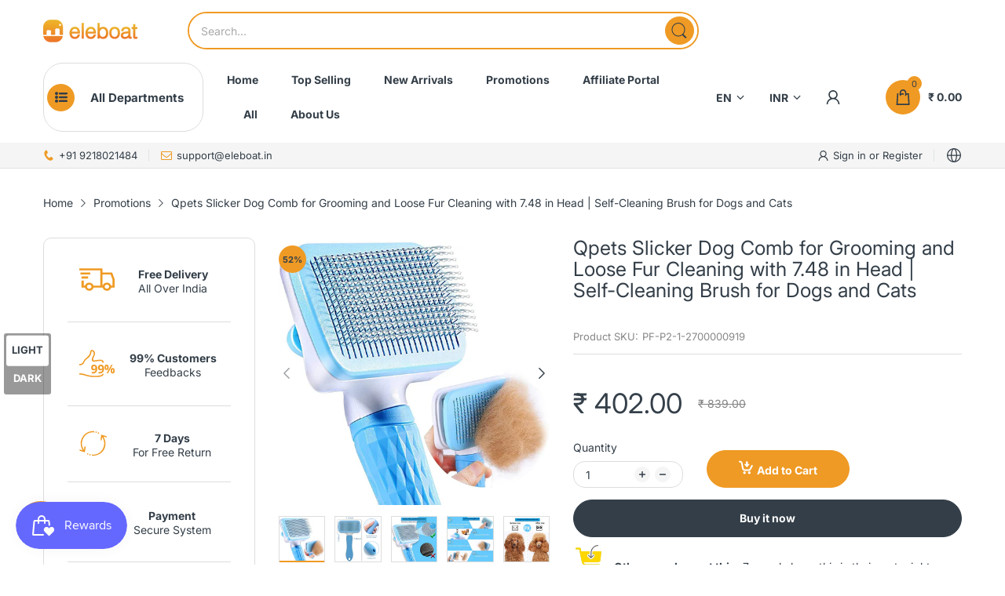

--- FILE ---
content_type: text/javascript
request_url: https://eleboat.in/cdn/shop/t/11/assets/quick-view-popup.js?v=88119588995725341251728878107
body_size: 2483
content:
(()=>{var linkOptions=(container,product,cb)=>{let optionsMap={};if(!container)return;let statusWhenVariantSoldOut=container.dataset.statusSoldOut,optionElements=container.getElementsByClassName("js-option-item");if(product.variants.length<2)return;optionElements.addEvents("change",function(){container.dispatchEvent(new CustomEvent("swatch-change",{detail:{position:+this.dataset.optionPosition,optionValue:this.value}}))}),container.addEvent("swatch-change",function({detail:{position,optionValue}}){switch(container.querySelector(`[data-selected-option='option${position}']`).innerHTML=optionValue,position){case 1:product.options.length>1?updateOptionsInSelector(2):cb(findVariantFromOption(getValueOptions()));break;case 2:product.options.length===3?updateOptionsInSelector(3):cb(findVariantFromOption(getValueOptions()));break;case 3:cb(findVariantFromOption(getValueOptions()));break}}),product.variants.forEach(variant=>{if(variant.available){if(optionsMap.root=optionsMap.root||[],optionsMap.root.push(variant.option1),optionsMap.root=optionsMap.root.reduce((accu,currentvalue)=>(accu.includes(currentvalue)||accu.push(currentvalue),accu),[]),product.options.length>1){var key=variant.option1;optionsMap[key]=optionsMap[key]||[],optionsMap[key].push(variant.option2),optionsMap[key]=optionsMap[key].reduce((accu,currentvalue)=>(accu.includes(currentvalue)||accu.push(currentvalue),accu),[])}if(product.options.length===3){var key=variant.option1+" / "+variant.option2;optionsMap[key]=optionsMap[key]||[],optionsMap[key].push(variant.option3),optionsMap[key]=optionsMap[key].reduce((accu,currentvalue)=>(accu.includes(currentvalue)||accu.push(currentvalue),accu),[])}}}),updateOptionsInSelector(1);function updateOptionsInSelector(position){let optionValues=getValueOptions(),key,selector;switch(position){case 1:key="root",selector=container.querySelector(".js-swatch-item[data-position='1']");break;case 2:key=optionValues.option1,selector=container.querySelector(".js-swatch-item[data-position='2']");break;case 3:key=optionValues.option1+" / "+optionValues.option2,selector=container.querySelector(".js-swatch-item[data-position='3']");break}switch(selector.dataset.style){case"select":{let selectElement=selector.getElementsByClassName("js-option-item")[0],oldValue2=selectElement.value;switch(statusWhenVariantSoldOut){case"hide":{selectElement.innerHTML=optionsMap[key].map(optionValue=>`<option value="${optionValue}">${optionValue}</option>`).join(""),optionsMap[key].includes(oldValue2)&&(selectElement.value=oldValue2);break}case"disable":{[...selectElement.options].forEach(option=>{optionsMap[key].includes(option.value)?option.disabled=!1:(option.disabled=!0,option.selected=!1)}),[...selectElement.options].find(option=>option.disabled==!1&&(option.selected=!0));break}}break}case"color":case"image":case"button":let inputsElement=selector.getElementsByClassName("js-option-item"),oldValue=[...inputsElement].find(input=>input.checked).value;switch(statusWhenVariantSoldOut){case"hide":inputsElement.forEach(input=>{optionsMap[key].includes(input.value)?input.closest(".swatch-group_wrapper").removeClass("d-none"):(input.closest(".swatch-group_wrapper").addClass("d-none"),oldValue===input.value&&(input.checked=!1,inputsElement[0].checked=!0))});break;case"disable":{inputsElement.forEach(input=>{optionsMap[key].includes(input.value)?input.disabled=!1:(input.disabled=!0,oldValue===input.value&&(input.checked=!1,inputsElement[0].checked=!0))});break}}break}container.dispatchEvent(new CustomEvent("swatch-change",{detail:{position,optionValue:optionValues[`option${position}`]}}))}function getValueOptions(){return[...container.getElementsByClassName("js-swatch-item")].reduce((accu,element)=>{switch(element.dataset.style){case"select":let select=element.querySelector("select.single-option-selector");accu[select.name]=select.value;break;case"color":case"image":case"button":let inputsElements=element.querySelectorAll("input[data-single-option-selector]");accu[inputsElements[0].name]=[...inputsElements].find(input=>input.checked).value;break}return accu},{})}function findVariantFromOption(options){return product.variants.find(variant=>Object.keys(options).every(optionKey=>variant[optionKey]===options[optionKey]))}},PopupComponent=class extends HTMLElement{constructor(){super(),this.getElementsByClassName("js-popup-close").addEvents("click",this.close.bind(this))}close(){this.removeClass("is-open"),AT.enableScroll()}open(){this.addClass("is-open"),AT.disableScroll()}},PopupQuickView2=class extends PopupComponent{constructor(){super()}open(html){switch(this.querySelector(".js-popup-box-inner").innerHTML=html,this.elms={priceCompareElement:this.querySelector(".js-price-compare"),priceElement:this.querySelector(".js-price"),skuElement:this.querySelector(".js-sku"),inventoryElement:this.querySelector(".js-inventory"),mediaMain:this.querySelector("#quick-view-product-media-main"),mediaThumnails:this.querySelector("#quick-view-product-media-thumnails"),selectMaster:this.querySelector("#select-master"),addToCartButton:this.querySelector(".js-atc-btn"),formElement:this.querySelector("form[action*='/cart/add']"),labelSaveContainer:this.querySelector(".js-product-label-save"),swatchContainer:this.querySelector("swatch-component"),quantityInputContainer:this.querySelector(".js-product-quantity"),subscribeForm:this.querySelector("#contact-notify-when-available"),dynamicCheckoutContainer:this.querySelector(".js-product-dymanic-checkout")},this.settings=JSON.parse(this.querySelector("[data-settings]").innerHTML),this.product=JSON.parse(this.querySelector("[data-product-json]").innerHTML),this.variantsInventory=JSON.parse(this.querySelector("[data-variants-inventory-json]").innerHTML),Object.keys(this.variantsInventory).forEach(variantId=>{this.product.variants.find(variant=>variant.id==variantId&&Object.assign(variant,this.variantsInventory[variantId]))}),this.initSliderMedia(),this.initInventory(),this.initFormAddToCart(),linkOptions(this.elms.swatchContainer,this.product,this.handleVariantChange.bind(this)),theme.settings.shop.reviewApp){case"shopify":window.SPR&&(window.SPR.initDomEls(),window.SPR.loadBadges());break}AT.debounce(()=>{this.addClass("is-open"),AT.disableScroll()},50)()}initSliderMedia(){let{mediaMain,mediaThumnails}=this.elms;!customElements.get("slider-component")&&AT.initCustomElements("slider-component"),this.mainSlider=mediaMain.init({gutter:12}),mediaThumnails.init()}handleVariantChange(variant){let{skuElement,selectMaster,mediaMain}=this.elms;if(!variant){this.updateVariantStatus(),mediaMain.addClass("product-sold-out");return}this.currentVariant=variant,this.updateLabelSave(variant),this.updateVariantStatus(variant),this.updatePrice(variant),variant.available?mediaMain.removeClass("product-sold-out"):mediaMain.addClass("product-sold-out"),skuElement&&(variant.sku?(skuElement.innerHTML=variant.sku)&&skuElement.closest(".product-details_sku").removeClass("d-none"):skuElement.closest(".product-details_sku").addClass("d-none")),variant.featured_media&&this.mainSlider.goTo(variant.featured_media.position-1),selectMaster.value=variant.id}initInventory(){let{inventoryElement}=this.elms;this.inventory={setStatus:(status,variant)=>{if(this.settings.showInventory)switch(inventoryElement.setAttribute("data-status",status),status){case"low-stock":{inventoryElement.querySelector(".inventory_low-stock").innerHTML=(variant.inventory_quantity>1?theme.strings.product.itemsLowStock:theme.strings.product.itemLowStock).replace("{{quantity}}",variant.inventory_quantity);break}case"items-stock":{inventoryElement.querySelector(".inventory_items-stock").innerHTML=(variant.inventory_quantity>1?theme.strings.product.itemsStock:theme.strings.product.itemStock).replace("{{quantity}}",variant.inventory_quantity);break}}}}}updateVariantStatus(variant){let{addToCartButton}=this.elms;variant?(this.settings.enableSubscribe&&(this.updateDynamicCheckout(variant.available),this.updateSubscribeForm(variant)),this.updateAddToCartButton(variant),this.updateInventory(variant)):(addToCartButton.disabled=!0,addToCartButton.querySelector("span").innerHTML=theme.strings.product.soldOut,this.inventory.setStatus("out-stock"))}updateDynamicCheckout(variantAvailable){let{dynamicCheckoutContainer}=this.elms;dynamicCheckoutContainer&&(variantAvailable?dynamicCheckoutContainer.removeClass("d-none"):dynamicCheckoutContainer.addClass("d-none"))}updateSubscribeForm(variant){let{subscribeForm}=this.elms,inputBody=subscribeForm.querySelector("input[name='contact[body]']"),subscribeFormWrapper=subscribeForm.querySelector(".js-product-subscribe");!AT.getParameterByName("contact_posted")&&subscribeFormWrapper.removeClass("posted-successfully"),inputBody.value=inputBody.dataset.value.replace("{{product_name}}",variant.name),variant.available?subscribeFormWrapper.addClass("d-none"):subscribeFormWrapper.removeClass("d-none"),subscribeForm.addEvent("submit",()=>{AT.cookie.set("subscribe-variant-id",this.currentVariant.id)})}updateAddToCartButton(variant){let{addToCartButton,quantityInputContainer}=this.elms;variant.available?(addToCartButton.disabled=!1,addToCartButton.querySelector("span").innerHTML=variant.inventory_quantity==0&&variant.incoming?theme.strings.product.preorder:theme.strings.product.addToCart,this.settings.enableSubscribe&&quantityInputContainer.removeClass("d-none")):(addToCartButton.disabled=!0,addToCartButton.querySelector("span").innerHTML=theme.strings.product.soldOut,this.settings.enableSubscribe&&quantityInputContainer.addClass("d-none"))}updateInventory(variant){variant.available?variant.inventory_management?variant.inventory_policy=="continue"&&variant.inventory_quantity<1?this.inventory.setStatus("pre-order",variant):variant.inventory_quantity<=this.settings.inventoryThreshold?this.inventory.setStatus("low-stock",variant):this.inventory.setStatus("items-stock",variant):this.inventory.setStatus("in-stock"):this.inventory.setStatus("out-stock")}initFormAddToCart(){let{formElement,addToCartButton}=this.elms;formElement.addEvent("submit",e=>{addToCartButton.hasClass("has-pending")||addToCartButton.insertAdjacentHTML("beforeend",'<svg class="svg-loading" xmlns="http://www.w3.org/2000/svg" xmlns:xlink="http://www.w3.org/1999/xlink" style="margin: auto; background: none; shape-rendering: auto;" width="28px" height="28px" viewBox="0 0 100 100" preserveAspectRatio="xMidYMid"><circle cx="50" cy="50" fill="none" stroke="var(--main-color)" stroke-width="5" r="35" stroke-dasharray="164.93361431346415 56.97787143782138">  <animateTransform attributeName="transform" type="rotate" repeatCount="indefinite" dur="1s" values="0 50 50;360 50 50" keyTimes="0;1"></animateTransform></circle></svg>'),e.preventDefault(),addToCartButton.addClass("pending","has-pending"),Cart.add(formElement).then(()=>{this.close()}).catch(error=>{AT.loadPopupMessage().then(()=>{Popups.closeAll(),PopupMessage.open(error.description)})}).finally(()=>{addToCartButton.removeClass("pending")})})}updateLabelSave(variant){let{labelSaveContainer}=this.elms,percentElement=labelSaveContainer.querySelector(".js-percent"),moneySaved=labelSaveContainer.querySelector(".js-money-saved"),{compare_at_price,price}=variant;compare_at_price>price?(moneySaved.innerHTML=(compare_at_price-price).toCurrency(),percentElement.innerHTML=Math.round((compare_at_price-price)/compare_at_price*100),labelSaveContainer.removeClass("d-none")):labelSaveContainer.addClass("d-none")}updatePrice(variant){let{priceCompareElement,priceElement}=this.elms;variant.compare_at_price?(priceCompareElement.innerHTML=variant.compare_at_price.toCurrency(),priceCompareElement.removeClass("d-none")):priceCompareElement.addClass("d-none"),priceElement.innerHTML=variant.price.toCurrency()}switchVariantById(variantId){let{swatchContainer}=this.elms,variantFound=theme.product.variants.find(i=>i.id==variantId);variantFound&&variantFound.options.forEach((option,index)=>{[...swatchContainer.querySelectorAll(`[name='option${index+1}']`)].find(element=>{switch(element.tagName){case"INPUT":element.value==option&&(element.checked=!0,element.dispatchEvent(new Event("change")));break;case"SELECT":element.value=option,element.dispatchEvent(new Event("change"));break}})})}},template=document.getElementById("popup-container"),popupQuickView=template.content.querySelector("popup-quick-view");popupQuickView&&(template.insertAdjacentElement("beforebegin",popupQuickView),customElements.define("popup-quick-view",PopupQuickView2),window.PopupQuickView=popupQuickView,Popups.push("popup-quick-view",window.PopupQuickView)),console.log("popup-quick-view script loaded")})();
//# sourceMappingURL=/cdn/shop/t/11/assets/quick-view-popup.js.map?v=88119588995725341251728878107
